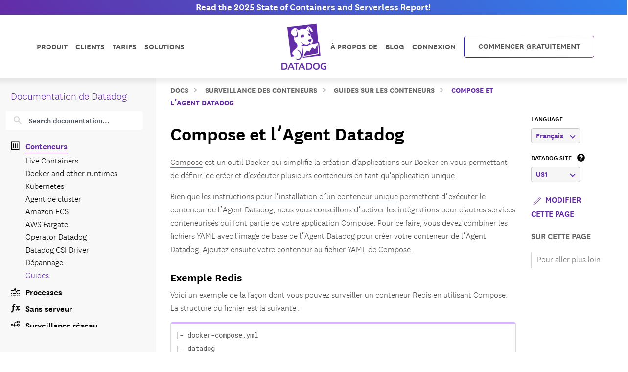

--- FILE ---
content_type: application/javascript
request_url: https://ml314.com/utsync.ashx?pub=&adv=&et=0&eid=90381&ct=js&pi=&fp=&clid=&if=0&ps=&cl=&mlt=&data=&&cp=https%3A%2F%2Fdocs.datadoghq.com%2Ffr%2Fcontainers%2Fguide%2Fcompose-and-the-datadog-agent%2F&pv=1769447378360_d2w6l855r&bl=en-us@posix&cb=379523&return=&ht=&d=&dc=&si=1769447378360_d2w6l855r&cid=&s=1280x720&rp=https%3A%2F%2Fdocs.datadoghq.com%2Ffr%2Fintegrations%2Ffaq%2Fcompose-and-the-datadog-agent%2F&v=2.8.0.252
body_size: 131
content:
_ml.setFPI('3658582254547894314');_ml.syncCallback({"es":true,"ds":true});//

--- FILE ---
content_type: application/javascript; charset=utf-8
request_url: https://lp.datadoghq.com/index.php/form/getForm?munchkinId=875-UVY-685&form=2029&url=https%3A%2F%2Fdocs.datadoghq.com%2Ffr%2Fcontainers%2Fguide%2Fcompose-and-the-datadog-agent%2F&callback=jQuery371009778748246997182_1769447374761&_=1769447374762
body_size: 2227
content:
jQuery371009778748246997182_1769447374761({"Id":2029,"Vid":2029,"Status":"approved","Name":"Form - Demo Request.501 - Form (2029)","Description":"","Layout":"left","GutterWidth":10,"OffsetWidth":10,"HasTwoButtons":true,"SubmitLabel":"Request a Demo","ResetLabel":"Clear","ButtonLocation":"120","LabelWidth":100,"FieldWidth":150,"ToolTipType":"none","FontFamily":"Helvetica, Arial, sans-serif","FontSize":"13px","FontColor":"#333","FontUrl":null,"LineMargin":10,"ProcessorVersion":2,"CreatedByUserid":424,"ProcessOptions":{"language":"English","locale":"en_US","profiling":{"isEnabled":false,"numberOfProfilingFields":3,"alwaysShowFields":[]},"socialSignOn":{"isEnabled":false,"enabledNetworks":[],"cfId":null,"codeSnippet":null},"knownLead":{"type":"form","template":""}},"EnableDeferredMode":0,"EnableCaptcha":0,"EnableGlobalFormValidationRule":1,"ButtonType":null,"ButtonImageUrl":null,"ButtonText":null,"ButtonSubmissionText":"Please Wait","ButtonStyle":{"id":12,"className":"mktoShadow","css":".mktoForm .mktoButtonWrap.mktoShadow .mktoButton {\ncolor:#000;\nbackground:#fff;\nborder:1px solid #5e9cd3;\npadding:0.4em 1em;\nfont-size:1em;\nbox-shadow: 3px 3px 10px 0px #ccc;\nbackground-color:#b2d0eb;\nbackground-image: -webkit-gradient(linear, left top, left bottom, from(#b2d0eb), to(#9ec5e8));\nbackground-image: -webkit-linear-gradient(top, #b2d0eb, #9ec5e8);\nbackground-image: -moz-linear-gradient(top, #b2d0eb, #9ec5e8);\nbackground-image: linear-gradient(to bottom, #b2d0eb, #9ec5e8);\n}\n.mktoForm .mktoButtonWrap.mktoShadow .mktoButton:hover {\nborder:1px solid #106eb4;\n}\n.mktoForm .mktoButtonWrap.mktoShadow .mktoButton:focus {\noutline:none;\nborder:1px solid #106eb4;\n}\n.mktoForm .mktoButtonWrap.mktoShadow .mktoButton:active{\nbox-shadow:inset 3px 3px 10px 0px #aaa;\n}\n","buttonColor":null},"ThemeStyle":{"id":1,"displayOrder":6,"name":"Shadow","backgroundColor":"#fff","layout":"left","fontFamily":"Helvetica, Arial, sans-serif","fontSize":"13px","fontColor":"#333","offsetWidth":10,"gutterWidth":10,"labelWidth":100,"fieldWidth":150,"lineMargin":10,"useBackgroundColorOnPreview":false,"css":null,"href":"css\/forms2-theme-shadow.css","buttonStyleId":12},"ThemeStyleOverride":"","LiveStreamSettings":null,"rows":[[{"Id":913711,"Name":"FirstName","IsRequired":true,"Datatype":"string","Maxlength":255,"InputLabel":"First Name*","InputInitialValue":"","InputSourceChannel":"constant","FieldWidth":300,"ProfilingFieldNumber":0,"ValidationMessage":"This field is required."}],[{"Id":913712,"Name":"LastName","IsRequired":true,"Datatype":"string","Maxlength":255,"InputLabel":"Last Name*","InputInitialValue":"","InputSourceChannel":"constant","FieldWidth":300,"ProfilingFieldNumber":0,"ValidationMessage":"This field is required."}],[{"Id":913713,"Name":"Email","IsRequired":true,"Datatype":"email","Maxlength":255,"InputLabel":"Business Email*","InputInitialValue":"","InputSourceChannel":"constant","FieldWidth":300,"ValidationMessage":"Must be valid email. \u003Cspan class='mktoErrorDetail'\u003Eexample@yourdomain.com\u003C\/span\u003E"}],[{"Id":913714,"Name":"Company","IsRequired":true,"Datatype":"string","Maxlength":255,"InputLabel":"Company*","InputInitialValue":"","InputSourceChannel":"constant","FieldWidth":300,"ProfilingFieldNumber":0,"ValidationMessage":"This field is required."}],[{"Id":913715,"Name":"Title","IsRequired":true,"Datatype":"string","Maxlength":255,"InputLabel":"Job Title*","InputInitialValue":"","InputSourceChannel":"constant","FieldWidth":300,"ProfilingFieldNumber":0,"ValidationMessage":"This field is required."}],[{"Id":913716,"Name":"Phone","Datatype":"phone","Maxlength":255,"InputLabel":"Phone Number","InputInitialValue":"","InputSourceChannel":"constant","FieldWidth":300,"ProfilingFieldNumber":0,"ValidationMessage":"Must be a phone number. \u003Cspan class='mktoErrorDetail'\u003E503-555-1212\u003C\/span\u003E"}],[{"Id":913717,"Name":"utmsource","Datatype":"textarea","Maxlength":255,"InputLabel":"How are you currently monitoring your infrastructure and applications?","InputInitialValue":"","InputSourceChannel":"constant","VisibleRows":2,"FieldWidth":300,"ProfilingFieldNumber":0,"ValidationMessage":"This field is required."}],[{"Id":913718,"Name":"LeadSource","Datatype":"hidden","Maxlength":255,"InputLabel":"Lead Source:","InputInitialValue":"Direct Traffic","InputSourceChannel":"cookie","InputSourceSelector":"dd-utm-source","ProfilingFieldNumber":0,"DisablePrefill":true}],[{"Id":913719,"Name":"Lead_Source_Campaign__c","Datatype":"hidden","Maxlength":255,"InputLabel":"Lead Source Campaign:","InputInitialValue":"DirectTraffic","InputSourceChannel":"cookie","InputSourceSelector":"dd-utm-medium","VisibleRows":4,"ProfilingFieldNumber":0}],[{"Id":913720,"Name":"Prospecting__c","Datatype":"hidden","Maxlength":255,"InputLabel":"Lead Source Details:","InputInitialValue":"DirectTraffic-DemoRequest","InputSourceChannel":"cookie","InputSourceSelector":"dd-utm-campaign","ProfilingFieldNumber":0}],[{"Id":913721,"Name":"Most_Recent_Lead_Source__c","Datatype":"hidden","Maxlength":255,"InputLabel":"Most Recent Lead Source:","InputInitialValue":"Direct Traffic","InputSourceChannel":"cookie","InputSourceSelector":"dd-utm-source","VisibleRows":4,"ProfilingFieldNumber":0}],[{"Id":913722,"Name":"Most_Recent_Lead_Source_Campaign__c","Datatype":"hidden","Maxlength":255,"InputLabel":"Most Recent Lead Source Campaign:","InputInitialValue":"DirectTraffic","InputSourceChannel":"cookie","InputSourceSelector":"dd-utm-medium","ProfilingFieldNumber":0}],[{"Id":913723,"Name":"Most_Recent_Lead_Source_Details__c","Datatype":"hidden","Maxlength":255,"InputLabel":"Most Recent Lead Source Details:","InputInitialValue":"DirectTraffic-DemoRequest","InputSourceChannel":"cookie","InputSourceSelector":"dd-utm-campaign","ProfilingFieldNumber":0}],[{"Id":913724,"Name":"GCLID__c","Datatype":"hidden","Maxlength":200,"InputLabel":"GCLID (L):","InputInitialValue":"","InputSourceChannel":"cookie","InputSourceSelector":"gclid","ProfilingFieldNumber":0}],[{"Id":913725,"Name":"UTM_CampaignID__c","Datatype":"hidden","InputLabel":"UTM CampaignID:","InputInitialValue":"","InputSourceChannel":"cookie","InputSourceSelector":"dd-utm-campaignid"}],[{"Id":913726,"Name":"UTM_AdGroupID__c","Datatype":"hidden","InputLabel":"UTM AdGroupID:","InputInitialValue":"","InputSourceChannel":"cookie","InputSourceSelector":"dd-utm-adgroupid"}],[{"Id":913727,"Name":"UTMContent","Datatype":"hidden","InputLabel":"utm_content:","InputInitialValue":"","InputSourceChannel":"cookie","InputSourceSelector":"dd-utm-content"}],[{"Id":913728,"Name":"Facebook_Click_ID__c","Datatype":"hidden","InputLabel":"Facebook Click ID:","InputInitialValue":"","InputSourceChannel":"cookie","InputSourceSelector":"_fbc"}],[{"Id":913729,"Name":"Bing_ClickID__c","Datatype":"hidden","InputLabel":"Bing ClickID:","InputInitialValue":"","InputSourceChannel":"cookie","InputSourceSelector":"MSCLKID"}],[{"Id":913730,"Name":"HtmlText_2023-01-04T20:55:30.737Z","Datatype":"htmltext","InputInitialValue":"","LabelWidth":260,"ProfilingFieldNumber":0,"Htmltext":"\u003Cp style=\"text-align: left;\"\u003E\u003Cspan style=\"color: #555555; font-size: 9px;\"\u003EBy submitting this form, you agree to the\u00a0\u003Cspan style=\"text-decoration: underline;\"\u003E\u003Ca href=\"https:\/\/www.datadoghq.com\/legal\/privacy\/\" style=\"color: #555555; text-decoration: underline;\" target=\"_blank\" class=\"mchNoDecorate\"\u003EPrivacy Policy\u003C\/a\u003E\u003C\/span\u003E\u00a0and\u00a0\u003Cspan style=\"text-decoration: underline;\"\u003E\u003Ca href=\"https:\/\/www.datadoghq.com\/legal\/cookies\/\" style=\"color: #555555; text-decoration: underline;\" target=\"_blank\" class=\"mchNoDecorate\"\u003ECookie Policy.\u003C\/a\u003E\u003C\/span\u003E\u003C\/span\u003E\u003C\/p\u003E","IsLabelToLeft":true}],[{"Id":913731,"Name":"sourceUTM","Datatype":"hidden","InputLabel":"UTM Source:","InputInitialValue":"inbound","InputSourceChannel":"cookie","InputSourceSelector":"dd-utm-source"}],[{"Id":913732,"Name":"mediumUTM","Datatype":"hidden","InputLabel":"UTM Medium:","InputInitialValue":"direct","InputSourceChannel":"cookie","InputSourceSelector":"dd-utm-medium"}],[{"Id":913733,"Name":"campaignUTM","Datatype":"hidden","InputLabel":"UTM Campaign:","InputInitialValue":"directtraffic","InputSourceChannel":"cookie","InputSourceSelector":"dd-utm-campaign"}],[{"Id":913734,"Name":"utm_source","Datatype":"hidden","Maxlength":255,"InputLabel":"utm_source:","InputInitialValue":"inbound","InputSourceChannel":"cookie","InputSourceSelector":"dd-utm-source","ProfilingFieldNumber":0}],[{"Id":913735,"Name":"utmmedium","Datatype":"hidden","Maxlength":255,"InputLabel":"utm_medium:","InputInitialValue":"direct","InputSourceChannel":"cookie","InputSourceSelector":"dd-utm-medium","ProfilingFieldNumber":0}],[{"Id":913736,"Name":"utmcampaign","Datatype":"hidden","Maxlength":255,"InputLabel":"utm_campaign:","InputInitialValue":"directtraffic","InputSourceChannel":"cookie","InputSourceSelector":"dd-utm-campaign","ProfilingFieldNumber":0}],[{"Id":913737,"Name":"Optimize_Experiences__c","Datatype":"hidden","InputLabel":"Optimize Experiences","InputInitialValue":"","InputSourceChannel":"constant"}],[{"Id":913738,"Name":"Optimize_Variations__c","Datatype":"hidden","InputLabel":"Optimize Variations","InputInitialValue":"","InputSourceChannel":"constant"}]],"fieldsetRows":[],"action":null,"munchkinId":"875-UVY-685","dcJsUrl":"","invalidInputMsg":"Invalid Input","formSubmitFailedMsg":"Submission failed, please try again later."});